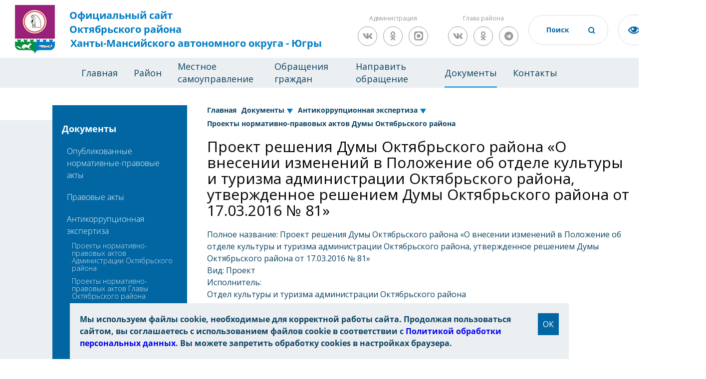

--- FILE ---
content_type: text/html; charset=UTF-8
request_url: https://oktregion.ru/dokumenty/antikorruptsionnaya-ekspertiza/proekty-normativno-pravovykh-aktov-dumy-oktyabrskogo-rayona/82851/
body_size: 12718
content:
<!DOCTYPE html>
<html xmlns="http://www.w3.org/1999/xhtml" xml:lang="ru" lang="ru">
<head>
<meta charset="UTF-8">
<meta name="viewport" content="width=device-width, initial-scale=1">
<link rel="shortcut icon" type="image/x-icon" href="/local/templates/okt/img/favicon.ico" />
	<link rel="stylesheet" href="/local/templates/okt/css/owl.carousel.min.css">
	<link rel="stylesheet" href="/local/templates/okt/css/owl.theme.default.min.css">
	<link rel="stylesheet" href="/local/templates/okt/css/base.css?ver=1">
	<link rel="stylesheet" href="/local/templates/okt/css/fonts.css">
	<link rel="stylesheet" href="/local/templates/okt/css/animate.css">
	<link rel="stylesheet" href="/local/templates/okt/css/style.css?v=8">
	<link rel="stylesheet" href="/local/templates/okt/css/resize.css">
	<link rel="stylesheet" href="/local/templates/okt/css/blind.css">
	<link rel="stylesheet" href="/local/templates/okt/css/panel.css">
	<link rel="stylesheet" href="/local/templates/okt/css/tender-eye.css">
  <link rel="stylesheet" href="https://use.fontawesome.com/releases/v5.4.1/css/all.css" integrity="sha384-5sAR7xN1Nv6T6+dT2mhtzEpVJvfS3NScPQTrOxhwjIuvcA67KV2R5Jz6kr4abQsz" crossorigin="anonymous">
  <link rel="stylesheet" href="/local/templates/okt/css/magnific-popup.css">
    <link href="https://fonts.googleapis.com/css?family=Open+Sans:300,400,700" rel="stylesheet">
						<link rel="stylesheet" type="text/css" href="/local/templates/okt/custom.css" />
    <meta http-equiv="Content-Type" content="text/html; charset=UTF-8" />
<meta name="robots" content="index, follow" />
<meta name="keywords" content="новости, работа, блоги, форумы, фотогалерея." />
<meta name="description" content="Новости города. Работа в городе. Блоги. Форумы. Фотогалерея." />
<script data-skip-moving="true">(function(w, d, n) {var cl = "bx-core";var ht = d.documentElement;var htc = ht ? ht.className : undefined;if (htc === undefined || htc.indexOf(cl) !== -1){return;}var ua = n.userAgent;if (/(iPad;)|(iPhone;)/i.test(ua)){cl += " bx-ios";}else if (/Windows/i.test(ua)){cl += ' bx-win';}else if (/Macintosh/i.test(ua)){cl += " bx-mac";}else if (/Linux/i.test(ua) && !/Android/i.test(ua)){cl += " bx-linux";}else if (/Android/i.test(ua)){cl += " bx-android";}cl += (/(ipad|iphone|android|mobile|touch)/i.test(ua) ? " bx-touch" : " bx-no-touch");cl += w.devicePixelRatio && w.devicePixelRatio >= 2? " bx-retina": " bx-no-retina";if (/AppleWebKit/.test(ua)){cl += " bx-chrome";}else if (/Opera/.test(ua)){cl += " bx-opera";}else if (/Firefox/.test(ua)){cl += " bx-firefox";}ht.className = htc ? htc + " " + cl : cl;})(window, document, navigator);</script>


<link href="/bitrix/cache/css/s1/okt/template_448a4160ee76727b3b3d534a8e98bd24/template_448a4160ee76727b3b3d534a8e98bd24_v1.css?176889132011246" type="text/css" rel="stylesheet" data-template-style="true"/>







<title>Проект решения Думы Октябрьского района «О внесении изменений в Положение об отделе культуры и туризма администрации Октябрьского района, утвержденное решением Думы Октябрьского района от 17.03.2016 № 81»</title>
<meta name="yandex-verification" content="4555bd558af476e4" />
<meta name="sputnik-verification" content="GbrDNqS3Mnl2eHfZ" />

        		
</head>
<body>
	<div id="panel"></div>
	<div class="page">
  <header class="header">
    <div class="header-wrap">
      <div class="header-block">
		  <a href="/" class="logo"><img src="/local/templates/okt/img/index/gerb.png?v=2" alt="герб" class="logo-img">
          <div class="logo-block">
<span>Официальный сайт</span>
<span>Октябрьского района</span>
<span>Ханты-Мансийского автономного округа - Югры</span>          </div>
        </a>
        <div class="slogan-block">
	                    
            
        </div>
	    <div class="header-social-wrapper">
		<div class="header-social-title">Администрация</div>
		<div class="header-social">
						<a href="https://vk.com/kodaonline" class="social-link social-vk" target="_blank"><i class="fab fa-vk"></i></a>
            		<a href="https://ok.ru/kodaonline" class="social-link social-odnoklassniki" target="_blank"><i class="fab fa-odnoklassniki"></i></a>
					<a href="https://max.ru/id8614002149_gos" class="social-link social-telegram" target="_blank">
						<svg version="1.1" xmlns="http://www.w3.org/2000/svg" xmlns:xlink="http://www.w3.org/1999/xlink" x="0px" y="0px" viewBox="0 0 1000 1000" enable-background="new 0 0 1000 1000" xml:space="preserve">
							<path class="hover-white" fill="#999999" d="M634.4000244,0h-1.8000488h-95.2999878H365.6000366C64.5,0,0,64.5999756,0,365.5999756v268.8000488    C0,935.5,64.6000366,1000,365.6000366,1000h171.6999512h95.2999878h1.8000488C935.5,1000,1000,935.3999634,1000,634.3999634    V365.5999756C1000,64.5,935.4000244,0,634.4000244,0z"/>
							<path class="hover-blue" fill-rule="evenodd" clip-rule="evenodd" fill="#FFFFFF" d="M508.2113037,878.3283691  c-75.0068665,0-109.8640442-10.9498291-170.4535217-54.7494507  c-38.3246765,49.2745361-159.6860962,87.7817383-164.9785461,21.8997803c0-49.4570312-10.9499207-91.2491455-23.3598175-136.8737793  c-14.7823486-56.2095337-31.572197-118.8065186-31.572197-209.5082092C117.8472214,282.4710693,295.600647,119.5,506.2038574,119.5  c210.7856445,0,375.9467163,171.0010071,375.9467163,381.6041565  C882.8580322,708.4505005,715.5558472,877.2223511,508.2113037,878.3283691z M511.3137817,306.7434082  c-102.5641174-5.29245-182.4984131,65.6994324-200.2007751,177.023468  c-14.599884,92.1616516,11.3149109,204.3982239,33.3972168,210.2381897  c10.5848999,2.5549316,37.2296753-18.9799194,53.8370361-35.5872192  c27.4610901,18.9708252,59.43927,30.364624,92.7091675,33.0322266  c106.2732849,5.1118774,197.0797424-75.7943115,204.2157288-181.9509583  c4.1541138-106.3812256-77.6702881-196.4854431-183.9584351-202.5732117L511.3137817,306.7434082z"/>
						</svg>
					</a>
		</div>
	    </div>
	    <div class="header-social-wrapper">
		<div class="header-social-title">Глава района</div>
		<div class="header-social">
			<a href="https://vk.com/sergei.zaplatin" class="social-link social-vk" target="_blank"><i class="fab fa-vk"></i></a>
            		<a href="https://ok.ru/sergei.zaplatin" class="social-link social-odnoklassniki" target="_blank"><i class="fab fa-odnoklassniki"></i></a>
            		<a href="https://t.me/sergeizaplatin" class="social-link social-telegram" target="_blank"><i class="fab fa-telegram"></i></a>
		</div>
	    </div>

        <div class="header-input">
			<form action="/search/">
                <input type="text" id="headerSearch" name="q" value="" placeholder="Поиск">
          		<button class="header-input__btn" name="s"></button>
			</form>
        </div>
        <a href="#" class="tender-eyed impaired"></a>
        <a href="https://admhmao.ru/" class="logo-ugra"><img src="/local/templates/okt/img/index/Coat_of_Arms_of_Yugra.png" alt="герб ХМАО-Югра" class="logo-ugra"></a>
      </div>
    </div>
    <nav class="header-nav">
<!--'start_frame_cache_LkGdQn'-->
<ul class="menu__block">
	<li class="menu__block-item"><a href="/" class="menu__block-link">Главная</a>
		
	
					<li class="menu__block-item"><a href="/about/" class="menu__block-link">Район</a>
				<ul class="submenu">
		
	
								
	
		
							<li  class="submenu__item "><a href="/about/ustav/"  class="submenu__item-link">Устав Октябрьского района</a></li>
			
		
	
											
	
		
							<li  class="submenu__item "><a href="/about/o-rayone/"  class="submenu__item-link">О районе</a></li>
			
		
	
														
	
		
							<li  class="submenu__item "><a href="/about/news/"  class="submenu__item-link">Новости</a></li>
			
		
	
								
	
		
							<li  class="submenu__item "><a href="/about/events/"  class="submenu__item-link">Анонсы</a></li>
			
		
	
								
	
		
							<li  class="submenu__item "><a href="/about/fotogalereya/"  class="submenu__item-link">Фотогалерея</a></li>
			
		
	
											
	
		
							<li  class="submenu__item "><a href="/about/dostoprimechatelnosti/"  class="submenu__item-link">Достопримечательности</a></li>
			
		
	
									
	
		
							<li  class="submenu__item "><a href="/about/pochetnye-grazhdane-rayona/"  class="submenu__item-link">Почетные граждане района</a></li>
			
		
	
										
	
		
							<li  class="submenu__item "><a href="/about/luchshie-lyudi-rayona/"  class="submenu__item-link">Лучшие люди района</a></li>
			
		
	
																															
	
		
							<li  class="submenu__item "><a href="/about/perechen-munitsipalnykh-uchrezhdeniy/"  class="submenu__item-link">Перечень муниципальных учреждений</a></li>
			
		
	
																	
	
		
							<li  class="submenu__item "><a href="/about/predpriyatiya-i-organizatsii-rayona/"  class="submenu__item-link">Предприятия и организации района</a></li>
			
		
	
																													
	
		
							<li  class="submenu__item "><a href="/about/politicheskie-partii/"  class="submenu__item-link">Политические партии</a></li>
			
		
	
									
	
		
							<li  class="submenu__item "><a href="/about/obshchestvennye-organizatsii-rayona/"  class="submenu__item-link">Общественные организации района</a></li>
			
		
	
																																																														
	
		
							<li  class="submenu__item "><a href="/about/nemunitsipalnym-postavshchikam-uslug-v-sotsialnoy-sfere-hmao/"  class="submenu__item-link">Немуниципальным поставщикам услуг в социальной сфере</a></li>
			
		
	
																														
	
		
							<li  class="submenu__item "><a href="/about/federalnye-sluzhby/"  class="submenu__item-link">Федеральные службы</a></li>
			
		
	
																																													
	
		
							<li  class="submenu__item "><a href="/about/voennyy-komissariat-g-nyagan-i-oktyabrskogo-rayona/"  class="submenu__item-link">Военный комиссариат г. Нягань и Октябрьского района</a></li>
			
		
	
											
	
		
							<li  class="submenu__item "><a href="/about/oktyabrskiy-tsentr-zanyatosti-naseleniya/"  class="submenu__item-link">Октябрьский центр занятости населения</a></li>
			
		
	
																																																		
	
		
							<li  class="submenu__item "><a href="https://okt.ikhmao.ru/"  class="submenu__item-link">Территориальная избирательная комиссия Октябрьского района</a></li>
			
		
	
																													
	
		
							<li  class="submenu__item "><a href="https://mfc.admhmao.ru/mfc_cat/detail/?mfcId=23238"  class="submenu__item-link">Многофункциональный центр Октябрьского района</a></li>
			
		
	
																						
	
		
							<li  class="submenu__item "><a href="/about/sredstva-massovoy-informatsii/"  class="submenu__item-link">Средства массовой информации</a></li>
			
		
	
								
	
		
							<li  class="submenu__item "><a href="/about/telefony-goryachikh-liniy/"  class="submenu__item-link">Телефоны &quot;горячих линий&quot;</a></li>
			
		
	
										</ul></li>	
	
					<li class="menu__block-item"><a href="/mestnoe-samoupravlenie/" class="menu__block-link">Местное самоуправление</a>
				<ul class="submenu">
		
	
								
	
		
							<li  class="submenu__item "><a href="/mestnoe-samoupravlenie/glava-oktyabrskogo-rayona/"  class="submenu__item-link">Глава Октябрьского района</a></li>
			
		
	
																																																																																				
	
		
							<li  class="submenu__item "><a href="/mestnoe-samoupravlenie/duma-oktyabrskogo-rayona/"  class="submenu__item-link">Дума Октябрьского района</a></li>
			
		
	
																																																																							
	
		
							<li  class="submenu__item "><a href="/mestnoe-samoupravlenie/kontrolno-schetnaya-palata/"  class="submenu__item-link">Контрольно-счетная палата</a></li>
			
		
	
																																			
	
		
							<li  class="submenu__item "><a href="/mestnoe-samoupravlenie/administratsiya-oktyabrskogo-rayona/"  class="submenu__item-link">Администрация Октябрьского района</a></li>
			
		
	
																																																																
	
		
							<li  class="submenu__item "><a href="/mestnoe-samoupravlenie/ms-munitsipalnye-obrazovaniya-rayona/"  class="submenu__item-link">Муниципальные образования района</a></li>
			
		
	
																																																																	
	
		
							<li  class="submenu__item "><a href="/mestnoe-samoupravlenie/sovet-glav-munitsipalnykh-obrazovaniy-oktyabrskogo-rayona/"  class="submenu__item-link">Совет глав муниципальных образований Октябрьского района</a></li>
			
		
	
											
	
		
							<li  class="submenu__item "><a href="/mestnoe-samoupravlenie/ofitsialnye-vystupleniya-rukovoditeley-omsu/"  class="submenu__item-link">Официальные выступления руководителей ОМСУ</a></li>
			
		
	
								
	
		
							<li  class="submenu__item "><a href="/mestnoe-samoupravlenie/munitsipalnaya-sluzhba/"  class="submenu__item-link">Муниципальная служба</a></li>
			
		
	
																												
	
		
							<li  class="submenu__item "><a href="/mestnoe-samoupravlenie/protivodeystvie-korruptsii/"  class="submenu__item-link">Противодействие коррупции</a></li>
			
		
	
																													
	
		
							<li  class="submenu__item "><a href="/mestnoe-samoupravlenie/munitsipalnyy-kontrol/"  class="submenu__item-link">Муниципальный контроль</a></li>
			
		
	
																														
	
		
							<li  class="submenu__item "><a href="/mestnoe-samoupravlenie/kontraktnaya-sistema/"  class="submenu__item-link">Контрактная система</a></li>
			
		
	
																								
	
		
							<li  class="submenu__item "><a href="/mestnoe-samoupravlenie/yuridicheskaya-pomoshch-ms/"  class="submenu__item-link">Правовая информация</a></li>
			
		
	
																		
	
		
							<li  class="submenu__item "><a href="/mestnoe-samoupravlenie/antimonopolnyy-komplaens/"  class="submenu__item-link">Антимонопольный комплаенс</a></li>
			
		
	
									
	
		
							<li  class="submenu__item "><a href="/mestnoe-samoupravlenie/publichnye-obsuzhdeniya-doc/"  class="submenu__item-link">Общественные обсуждения</a></li>
			
		
	
										</ul></li>	
	
					<li class="menu__block-item"><a href="/obrashchenie-grazhdan/" class="menu__block-link">Обращения граждан</a>
				<ul class="submenu">
		
	
								
	
		
							<li  class="submenu__item "><a href="/obrashchenie-grazhdan/kontaktnaya-informatsiya/"  class="submenu__item-link">Контактная информация</a></li>
			
		
	
								
	
		
							<li  class="submenu__item "><a href="/obrashchenie-grazhdan/grafik-priema-grazhdan-po-lichnym-voprosam/"  class="submenu__item-link">График приема граждан по личным вопросам</a></li>
			
		
	
								
	
		
							<li  class="submenu__item "><a href="/obrashchenie-grazhdan/oformlenie-obrashcheniya/"  class="submenu__item-link">Оформление обращения</a></li>
			
		
	
								
	
		
							<li  class="submenu__item "><a href="/obrashchenie-grazhdan/formy-zayavleniy-predlozheniy-zhalob/"  class="submenu__item-link">Формы заявлений, предложений, жалоб</a></li>
			
		
	
								
	
		
							<li  class="submenu__item "><a href="/obrashchenie-grazhdan/poryadok-lichnogo-priema-grazhdan/"  class="submenu__item-link">Порядок личного приема граждан</a></li>
			
		
	
								
	
		
							<li  class="submenu__item "><a href="/obrashchenie-grazhdan/poryadok-rassmotreniya-obrashcheniy-grazhdan-ms/"  class="submenu__item-link">Порядок рассмотрения обращений граждан</a></li>
			
		
	
								
	
		
							<li  class="submenu__item "><a href="/obrashchenie-grazhdan/poryadok-rassmotreniya-zaprosov-informatsii-o-deyatelnosti-organa/"  class="submenu__item-link">Порядок рассмотрения запросов информации о деятельности органа</a></li>
			
		
	
								
	
		
							<li  class="submenu__item "><a href="/obrashchenie-grazhdan/zakonodatelstvo/"  class="submenu__item-link">Законодательство</a></li>
			
		
	
								
	
		
							<li  class="submenu__item "><a href="/obrashchenie-grazhdan/statisticheskiy-i-analiticheskiy-analiz-postupivshikh-obrashcheniy/"  class="submenu__item-link">Статистический и аналитический анализ поступивших обращений</a></li>
			
		
	
								
	
		
							<li  class="submenu__item "><a href="/obrashchenie-grazhdan/informatsionnyy-obzor-obrashcheniy-grazhdan/"  class="submenu__item-link">Информационный обзор обращений граждан</a></li>
			
		
	
								
	
		
							<li  class="submenu__item "><a href="/obrashchenie-grazhdan/elektronnaya-priemnaya/"  class="submenu__item-link">Направить обращение</a></li>
			
		
	
								
	
		
							<li  class="submenu__item "><a href="/obrashchenie-grazhdan/otvety-na-naibolee-chasto-zadavaemye-voprosy/"  class="submenu__item-link">Ответы на наиболее часто задаваемые вопросы</a></li>
			
		
	
								
	
		
							<li  class="submenu__item "><a href="/obrashchenie-grazhdan/obshcherossiyskiy-den-priema-grazhdan/"  class="submenu__item-link">Общероссийский день приема граждан</a></li>
			
		
	
											</ul></li>	
	
		
							<li class="menu__block-item"><a href="https://pos.gosuslugi.ru/landing/" class="menu__block-link ">Направить обращение</a></li>
			
		
	
								
	
					<li class="menu__block-item"><a href="/dokumenty/" class="menu__block-link menu__block-link-active">Документы</a>
				<ul class="submenu">
		
	
								
	
		
							<li  class="submenu__item "><a href="/dokumenty/opublikovannye-normativnye-pravovye-akty/"  class="submenu__item-link">Опубликованные нормативные-правовые акты</a></li>
			
		
	
																		
	
		
							<li  class="submenu__item "><a href="/dokumenty/pravovye-akty/"  class="submenu__item-link">Правовые акты</a></li>
			
		
	
											
	
		
							<li  class="submenu__item submenu__item-active"><a href="/dokumenty/antikorruptsionnaya-ekspertiza/"  class="submenu__item-link">Антикоррупционная экспертиза</a></li>
			
		
	
														</ul></li>	
	
					<li class="menu__block-item"><a href="/kontakty/" class="menu__block-link">Контакты</a>
				<ul class="submenu">
		
	
								
	
		
							<li  class="submenu__item "><a href="/kontakty/telefonnyy-spravochnik-dumy-oktyabrskogo-rayona/"  class="submenu__item-link">Телефонный справочник Думы Октябрьского района</a></li>
			
		
	
								
	
		
							<li  class="submenu__item "><a href="/kontakty/telefonnyy-spravochnik-administratsii-oktyabrskogo-rayona/"  class="submenu__item-link">Телефонный справочник администрации Октябрьского района</a></li>
			
		
	
								
	
		
							<li  class="submenu__item "><a href="/kontakty/telefonnyy-spravochnik-ksp-oktyabrskogo-rayona/"  class="submenu__item-link">Телефонный справочник КСП Октябрьского района</a></li>
			
		
	
								
	
		
							<li  class="submenu__item "><a href="/kontakty/kontaktnye-telefonnye-nomera-operativnykh-sluzhb/"  class="submenu__item-link">Контактные телефонные номера оперативных служб</a></li>
			
		
	
							</ul></li></ul></li>					</ul>
<!--'end_frame_cache_LkGdQn'-->    </nav>
  </header>
  <main class="content">
	  		  		  <section class="news-list doc-list ">
      <div class="wrap">
        <div class="news-list__navbar">

          <nav class="navbar news-list__navbar-bottom">
 <nav class="navbar-top">
<a class="navbar-top__head" data-s="1" href="/dokumenty/">Документы</a>
            <div>
<!--'start_frame_cache_XEVOpk'-->
<ul class="navbar-top__menu">

			
		
							<li class="navbar-top__menu-item navbar-top__menu-item2"><a href="/dokumenty/opublikovannye-normativnye-pravovye-akty/" class="navbar-top__menu-link ">Опубликованные нормативные-правовые акты</a>
</li>

			
		
	
										<ul class="navbar-top__menu-ul3">
				
		
							<li class="navbar-top__menu-item navbar-top__menu-item3"><a href="/dokumenty/opublikovannye-normativnye-pravovye-akty/oktyabrskiy-rayon/" class="navbar-top__menu-link ">Октябрьский район</a>
</li>

			
		
	
													
		
							<li class="navbar-top__menu-item navbar-top__menu-item3"><a href="/dokumenty/opublikovannye-normativnye-pravovye-akty/gorodskie-i-selskie-poseleniya-v-sostave-oktyabrskogo-rayona/" class="navbar-top__menu-link ">Городские и сельские поселения в составе Октябрьского района</a>
</li>

			
		
	
												
		
							<li class="navbar-top__menu-item navbar-top__menu-item3"><a href="/dokumenty/opublikovannye-normativnye-pravovye-akty/prochie-dokumenty/" class="navbar-top__menu-link ">Прочие документы</a>
</li>

			
		
	
										</ul></li>		
		
							<li class="navbar-top__menu-item navbar-top__menu-item2"><a href="/dokumenty/pravovye-akty/" class="navbar-top__menu-link ">Правовые акты</a>
</li>

			
		
	
										<ul class="navbar-top__menu-ul3">
				
		
							<li class="navbar-top__menu-item navbar-top__menu-item3"><a href="/dokumenty/pravovye-akty/dokumenty-dumy-oktyabrskogo-rayona2/" class="navbar-top__menu-link ">Документы Думы Октябрьского района</a>
</li>

			
		
	
									
		
							<li class="navbar-top__menu-item navbar-top__menu-item3"><a href="/dokumenty/pravovye-akty/dokumenty-glavy-oktyabrskogo-rayona2/" class="navbar-top__menu-link ">Документы Главы Октябрьского района</a>
</li>

			
		
	
									
		
							<li class="navbar-top__menu-item navbar-top__menu-item3"><a href="/dokumenty/pravovye-akty/dokumenty-administratsii-oktyabrskogo-rayona2/" class="navbar-top__menu-link ">Документы администрации Октябрьского района</a>
</li>

			
		
	
										</ul></li>		
		
							<li class="navbar-top__menu-item navbar-top__menu-item2"><a href="/dokumenty/antikorruptsionnaya-ekspertiza/" class="navbar-top__menu-link ">Антикоррупционная экспертиза</a>
</li>

			
		
	
										<ul class="navbar-top__menu-ul3">
				
		
							<li class="navbar-top__menu-item navbar-top__menu-item3"><a href="/dokumenty/antikorruptsionnaya-ekspertiza/proekty-normativno-pravovykh-aktov-administratsii-oktyabrskogo-rayona/" class="navbar-top__menu-link ">Проекты нормативно-правовых актов Администрации Октябрьского района</a>
</li>

			
		
	
									
		
							<li class="navbar-top__menu-item navbar-top__menu-item3"><a href="/dokumenty/antikorruptsionnaya-ekspertiza/proekty-normativno-pravovykh-aktov-glavy-oktyabrskogo-rayona/" class="navbar-top__menu-link ">Проекты нормативно-правовых актов Главы Октябрьского района</a>
</li>

			
		
	
									
		
							<li class="navbar-top__menu-item navbar-top__menu-item3"><a href="/dokumenty/antikorruptsionnaya-ekspertiza/proekty-normativno-pravovykh-aktov-dumy-oktyabrskogo-rayona/" class="navbar-top__menu-link navbar-top__menu-link-active">Проекты нормативно-правовых актов Думы Октябрьского района</a>
</li>

			
		
	
									
		
							<li class="navbar-top__menu-item navbar-top__menu-item3"><a href="/dokumenty/antikorruptsionnaya-ekspertiza/proekty-normativno-pravovykh-aktov-kontrolno-schetnoy-palaty/" class="navbar-top__menu-link ">Проекты нормативно-правовых актов Контрольно-счетной палаты</a>
</li>

			
		
	
						
	</ul></li></ul></li>
</ul>
<!--'end_frame_cache_XEVOpk'-->            </div>
          </nav>
            <div>
              <!--'start_frame_cache_g8taYv'-->
<ul class="navbar-block">


	
	
		
							<li class="navbar-item"><a href="/about/o-rayone/novosti-khmao/" class="navbar-link ">НОВОСТИ ХМАО-ЮГРЫ</a></li>
			
		
	
	

	
	
		
							<li class="navbar-item"><a href="/ekonomika-i-finansy/" class="navbar-link ">Экономика и финансы</a></li>
			
		
	
	

	
	
		
							<li class="navbar-item"><a href="/sotsialno-kulturnaya-sfera/" class="navbar-link ">Социально-культурная сфера</a></li>
			
		
	
	

	
	
		
							<li class="navbar-item"><a href="/gosudarstvennye-i-munitsipalnye-uslugi/" class="navbar-link ">Государственные и муниципальные услуги</a></li>
			
		
	
	

	
	
		
							<li class="navbar-item"><a href="/gradostroitelstvo/" class="navbar-link ">Градостроительство</a></li>
			
		
	
	

	
	
		
							<li class="navbar-item"><a href="/ekonomika-i-finansy/zhilishchnaya-politika/" class="navbar-link ">Жильё</a></li>
			
		
	
	

	
	
		
							<li class="navbar-item"><a href="/transport-i-svyaz/" class="navbar-link ">Транспорт и связь</a></li>
			
		
	
	

	
	
		
							<li class="navbar-item"><a href="/edds-oktyabrskogo-rayona/" class="navbar-link ">ЕДДС Октябрьского района</a></li>
			
		
	
	

	
	
		
							<li class="navbar-item"><a href="/grazhdanskaya-zashchita-naseleniya/" class="navbar-link ">Гражданская защита населения</a></li>
			
		
	
	

	
	
		
							<li class="navbar-item"><a href="http://oktregion.ru/about/nemunitsipalnym-postavshchikam-uslug-v-sotsialnoy-sfere-hmao/" class="navbar-link ">Немуниципальным поставщикам услуг</a></li>
			
		
	
	

	
	
		
							<li class="navbar-item"><a href="/otkrytye-dannye/" class="navbar-link ">Открытые данные</a></li>
			
		
	
	


</ul>
<!--'end_frame_cache_g8taYv'-->            </div>
          </nav>
        </div>
		  <div class="news-list__content m-block ">
<div class="breadcrumbs" itemprop="http://schema.org/breadcrumb" itemscope itemtype="http://schema.org/BreadcrumbList"><ul class="breadcrumbs-block">
<li class="breadcrumbs-item " id="bx_breadcrumb_0" itemprop="itemListElement" itemscope itemtype="http://schema.org/ListItem">
				
				<a href="/" class="breadcrumbs-link" title="Главная" itemprop="url">
					<span itemprop="name">Главная</span>
				</a>
				<meta itemprop="position" content="1" /></li>
<li class="breadcrumbs-item breadcrumbs-item-active" id="bx_breadcrumb_1" itemprop="itemListElement" itemscope itemtype="http://schema.org/ListItem">
				
				<a href="/dokumenty/" class="breadcrumbs-link" title="Документы" itemprop="url">
					<span itemprop="name">Документы</span>
				</a>
				<meta itemprop="position" content="2" /><span class="breadcrumbs-item-span"></span>
<ul class="breadcrumbs-item__menu"><a href="/dokumenty/opublikovannye-normativnye-pravovye-akty/" class="breadcrumbs-item__link">Опубликованные нормативные-правовые акты</a><a href="/dokumenty/pravovye-akty/" class="breadcrumbs-item__link">Правовые акты</a><a href="/dokumenty/antikorruptsionnaya-ekspertiza/" class="breadcrumbs-item__link">Антикоррупционная экспертиза</a></ul></li>
<li class="breadcrumbs-item breadcrumbs-item-active" id="bx_breadcrumb_2" itemprop="itemListElement" itemscope itemtype="http://schema.org/ListItem">
				
				<a href="/dokumenty/antikorruptsionnaya-ekspertiza/" class="breadcrumbs-link" title="Антикоррупционная экспертиза" itemprop="url">
					<span itemprop="name">Антикоррупционная экспертиза</span>
				</a>
				<meta itemprop="position" content="3" /><span class="breadcrumbs-item-span"></span>
<ul class="breadcrumbs-item__menu"><a href="/dokumenty/antikorruptsionnaya-ekspertiza/proekty-normativno-pravovykh-aktov-administratsii-oktyabrskogo-rayona/" class="breadcrumbs-item__link">Проекты нормативно-правовых актов Администрации Октябрьского района</a><a href="/dokumenty/antikorruptsionnaya-ekspertiza/proekty-normativno-pravovykh-aktov-glavy-oktyabrskogo-rayona/" class="breadcrumbs-item__link">Проекты нормативно-правовых актов Главы Октябрьского района</a><a href="/dokumenty/antikorruptsionnaya-ekspertiza/proekty-normativno-pravovykh-aktov-dumy-oktyabrskogo-rayona/" class="breadcrumbs-item__link">Проекты нормативно-правовых актов Думы Октябрьского района</a><a href="/dokumenty/antikorruptsionnaya-ekspertiza/proekty-normativno-pravovykh-aktov-kontrolno-schetnoy-palaty/" class="breadcrumbs-item__link">Проекты нормативно-правовых актов Контрольно-счетной палаты</a></ul></li>
<li class="breadcrumbs-item " id="bx_breadcrumb_3" itemprop="itemListElement" itemscope itemtype="http://schema.org/ListItem">
				
				<a href="/dokumenty/antikorruptsionnaya-ekspertiza/proekty-normativno-pravovykh-aktov-dumy-oktyabrskogo-rayona/" class="breadcrumbs-link" title="Проекты нормативно-правовых актов Думы Октябрьского района" itemprop="url">
					<span itemprop="name">Проекты нормативно-правовых актов Думы Октябрьского района</span>
				</a>
				<meta itemprop="position" content="4" /></li></ul><div style="clear:both"></div></div>			          <h1>Проект решения Думы Октябрьского района «О внесении изменений в Положение об отделе культуры и туризма администрации Октябрьского района, утвержденное решением Думы Октябрьского района от 17.03.2016 № 81»</h1>

					<div class="docs-list">
	    	        <p>
		Полное название:
					Проект решения Думы Октябрьского района «О внесении изменений в Положение об отделе культуры и туризма администрации Октябрьского района, утвержденное решением Думы Октябрьского района от 17.03.2016 № 81»		    </p>
    	    	    	        <p>
		Вид:
					Проект		    </p>
    	    	    	    	    	    	    	    	    	    	    	    	    	    	    	    	    
	    	    	    	    	    	        <p>
		            		    </p>
    	        <p>
		            		    </p>
    	    	    	    	        <p>
		            		    </p>
    	        <p>
		            		    </p>
    	        <p>
		            		    </p>
    	        <p>
		            		    </p>
    	        <p>
		            		    </p>
    	        <p>
		            		    </p>
    	        <p>
		            		    </p>
    	        <p>
		                            Исполнитель:
                <br />
                Отдел культуры и туризма администрации Октябрьского района<br>Тел.(34678)2-81-41<br> E-mail: KunitsinaEA@oktregion.ru            		    </p>
    	        <p>
		                            Начало срока проведения антикоррупционной экспертизы:
                22.02.2017            		    </p>
    	        <p>
		                            Окончание срока проведения антикоррупционной экспертизы:
                01.03.2017            		    </p>
    	    

        <p>
        Файл:
        <br />
		<a href="/upload/iblock/524/Vnesenie_izmenenii_v_RD_81_2016.docx" target="_blank">Проект решения Думы Октябрьского района «О внесении изменений в Положение об отделе культуры и туризма администрации Октябрьского района, утвержденное решением Думы Октябрьского района от 17.03.2016 № 81»</a>
        (.docx, 61 кб)
    </p>
        
        
                     

</div>
    <br /><br />
    <a href="/dokumenty/antikorruptsionnaya-ekspertiza/proekty-normativno-pravovykh-aktov-dumy-oktyabrskogo-rayona/" class="news-one-all"><img src="/local/templates/okt/img/news-one/left.png" alt="">К списку документов</a>

        </section>
</div>
		<section class="departments">
      <div class="departments-slider owl-carousel">
		<div class="departments-item" id="bx_3218110189_134525">
								<a target="_blank" href="https://russia.ru/">
					<img src="/upload/iblock/aa9/y4xqfq4y2mrdl3wmhk2wlme3viv436qo/%D0%9D%D0%93%20%D0%A0%D0%BE%D1%81%D1%81%D0%B8%D1%8F_2025-%D0%B1%D0%B0%D0%BD%D0%BD%D0%B5%D1%80%D1%8B_3880%D0%A52770.png" alt="Новогодняя Россиия" class="departments-img">
</a>
			</div>
		<div class="departments-item" id="bx_3218110189_132570">
								<a target="_blank" href="https://max.ru/">
					<img src="/upload/iblock/4be/an0uk52u2bszpcvempuwjx6yxvnnxx32/1920x1080-2.png" alt="мессенджер МАКС скачать" class="departments-img">
</a>
			</div>
		<div class="departments-item" id="bx_3218110189_128278">
								<a target="_blank" href="https://asbnhmao.ru/ ">
					<img src="/upload/iblock/168/3tb3nvgdq4ujhhj7z19gu84bxmrafteh/%D0%93%D0%BE%D1%80%D1%8F%D1%87%D0%B0%D1%8F%20%D0%BB%D0%B8%D0%BD%D0%B8%D1%8F%20%D0%BF%D0%BE%20%D0%9C%D0%A1%D0%9F.jpg" alt="федеральный номер горячей линии «Контакт-центр»" class="departments-img">
</a>
			</div>
		<div class="departments-item" id="bx_3218110189_114315">
								<a target="_blank" href="http://oktregion.ru/sotsialno-kulturnaya-sfera/obrazovanie/organizatsiya-otdykha-detey/">
					<img src="/upload/iblock/6d6/shbog0b38i3jyvi524zx2ik745jtx178/Otdykh_detey2.jpg" alt="Организация отдыха детей" class="departments-img">
</a>
			</div>
		<div class="departments-item" id="bx_3218110189_116609">
								<a target="_blank" href="https://ugraces.ru/novoie-mobilnoie-prilozhieniie-gis-zhkkh-dom-gosuslughi/">
					<img src="/upload/iblock/ca3/8d6dp8ex0e2ksaq8labm61d24r2s74vd/----------------------.jpg" alt="ГИС ЖКХ «Дом. Госуслуги»" class="departments-img">
</a>
			</div>
		<div class="departments-item" id="bx_3218110189_114191">
								<a target="_blank" href="http://oktregion.ru/ekonomika-i-finansy/promyshlennost-i-selskoe-khozyaystvo/beznadzornye-i-brodyachie-zhivotnye/?back_url_admin=%2Fbitrix%2Fadmin%2F%3Flang%3Dru">
					<img src="/upload/iblock/887/12.png" alt="Ответственное обращение с животными" class="departments-img">
</a>
			</div>
		<div class="departments-item" id="bx_3218110189_116208">
								<a target="_blank" href="https://hmao.tpprf.ru/ru/bussinesscentre/tsentr-mediatsii/">
					<img src="/upload/iblock/411/ele0u3pyex1cvb56cx8t5ysvzcptvh4f/Tsentr_mediatsii_po_TPP.jpg" alt="Центр медиации при ТПП ХМАО-Югры" class="departments-img">
</a>
			</div>
		<div class="departments-item" id="bx_3218110189_116593">
								<a target="_blank" href="https://ugraces.ru/energy-saving-in-a-block-of-flats/">
					<img src="/upload/iblock/480/5k58b7sjv1rddv0iu0nbuct1loc52y63/Banner%20%28landscape%20orientation%29.png" alt="МЕРОПРИЯТИЯ ПО ЭНЕРГОСБЕРЕЖЕНИЮ И ПОВЫШЕНИЮ ЭНЕРГОЭФФЕКТИВНОСТИ МКД" class="departments-img">
</a>
			</div>
		<div class="departments-item" id="bx_3218110189_118819">
								<a target="_blank" href="https://prirodnadzor.admhmao.ru/formirovanie-ekologicheskoy-kultury/mezhdunarodnaya-ekologicheskaya-aktsiya-spasti-i-sokhranit/">
					<img src="/upload/iblock/441/0p9gjhgxzj0qyc86m1xfj3gb1lqnvzia/SpasticSokhranit.png" alt="Спасти и сохранить" class="departments-img">
</a>
			</div>
		<div class="departments-item" id="bx_3218110189_96">
								<a target="_blank" href="https://www.rostrud.ru/">
					<img src="/upload/iblock/c82/3.png" alt="РОСТРУД" class="departments-img">
</a>
			</div>
		<div class="departments-item" id="bx_3218110189_98">
								<a target="_blank" href="http://gosuslugi.ru">
					<img src="/upload/iblock/fa9/gosuslugi.jpg" alt="Госуслуги" class="departments-img">
</a>
			</div>
		<div class="departments-item" id="bx_3218110189_100">
								<a target="_blank" href="https://trudvsem.ru/">
					<img src="/upload/iblock/b21/2.png" alt="Работа в России" class="departments-img">
</a>
			</div>
		<div class="departments-item" id="bx_3218110189_98195">
								<a target="_blank" href="http://www.pfrf.ru/">
					<img src="/upload/iblock/2e2/pfrf.jpg" alt="ПФРФ" class="departments-img">
</a>
			</div>
		<div class="departments-item" id="bx_3218110189_100007">
								<a target="_blank" href="https://kapremontugra.ru/">
					<img src="/upload/iblock/1c6/o.jpg" alt="Югорский фонд капитального ремонта многоквартирных домов" class="departments-img">
</a>
			</div>
		<div class="departments-item" id="bx_3218110189_100941">
								<a target="_blank" href="https://zpp.rospotrebnadzor.ru/">
					<img src="/upload/iblock/baa/865f41a27fb7d54201d9c8455e7282f1.jpg" alt="Государственный информационный ресурс в сфере защиты прав потребителей" class="departments-img">
</a>
			</div>
		<div class="departments-item" id="bx_3218110189_100942">
								<a target="_blank" href="https://dom.gosuslugi.ru/#!/main">
					<img src="/upload/iblock/f75/382c0489c486884795660606910554f7.jpg" alt="Государственная информационная система жилищно-коммунального хозяйства" class="departments-img">
</a>
			</div>
		<div class="departments-item" id="bx_3218110189_100943">
								<a target="_blank" href="http://oktvesti.ru/">
					<img src="/upload/iblock/a9e/ONCikPrvYYM.jpg" alt="Октябрьские вести" class="departments-img">
</a>
			</div>
		<div class="departments-item" id="bx_3218110189_100944">
								<a target="_blank" href="http://zakupki.gov.ru/epz/main/public/home.html">
					<img src="/upload/iblock/ff4/eis.jpg" alt="Единая информационная система в сфере закупок" class="departments-img">
</a>
			</div>
		<div class="departments-item" id="bx_3218110189_100989">
								<a target="_blank" href="https://ugra-news.ru/medias/3927655/">
					<img src="/upload/iblock/88a/gaazeta_1.jpg" alt="Вести Октябрьского района" class="departments-img">
</a>
			</div>
		<div class="departments-item" id="bx_3218110189_101191">
								<a target="_blank" href="https://86.rosgvard.ru">
					<img src="/upload/iblock/29d/3.jpg" alt="Росгвардия" class="departments-img">
</a>
			</div>
</div>
    </section>
  </main>
  <div class="blind-version-block" style="display: none"><div class="blind-version-fixed"><div class="blind-version-inner">

    <div class="color-block">
      <span class="name">Цвет:</span>
      <span class="ico wb sel" data-size="whiteblack" ><i></i></span>
      <span class="ico bw" data-size="blackwhite" ><i></i></span>
      <span class="ico blue" data-size="blue" ><i></i></span>
    </div>

    <div class="size-block">
      <span class="name">Размер шрифта:</span>
      <span class="ico size1 sel" data-size="s14"><i></i><b>a</b></span>
      <span class="ico size2" data-size="s16" ><i></i><b>a</b></span>
      <span class="ico size3" data-size="s18" ><i></i><b>a</b></span>
    </div>

    <div class="interval-block">
      <span class="name">Интервал:</span>
      <span class="ico size1 sel" data-size="w1" ><i></i></span>
      <span class="ico size2" data-size="w2" ><i></i></span>
      <span class="ico size3" data-size="w3" ><i></i></span>
    </div>

    <div class="img-block">
      <span class="name">Изображения:</span>
      <span class="toggle"><b class="img-on">Выкл</b><b class="img-off" style="display: none">Вкл</b></span>
    </div>

    <div class="font-block">
      <span class="name">Выбор шрифта:</span>
      <span class="ico sel" data-size="arial">Arial<i></i></span>
      <span class="ico" data-size="times">Times New Roman<i></i></span>
    </div>

    <div class="reset">Обычная версия</div>

  </div></div></div>
  <footer class="footer">
    <div class="wrap-1">
      <div class="footer-left">
<!--'start_frame_cache_rIpOz9'-->
<ul class="footer-nav">

			<li class="footer-nav__item"><a href="/about/" class="footer-nav__item-link">О районе</a></li>
		
			<li class="footer-nav__item"><a href="/mestnoe-samoupravlenie/" class="footer-nav__item-link">Местое самоуправление</a></li>
		
			<li class="footer-nav__item"><a href="/obrashchenie-grazhdan/" class="footer-nav__item-link">Обращения граждан</a></li>
		
			<li class="footer-nav__item"><a href="/dokumenty/" class="footer-nav__item-link selected">Документы</a></li>
		
			<li class="footer-nav__item"><a href="/kontakty/" class="footer-nav__item-link">Контакты</a></li>
		

</ul>
<!--'end_frame_cache_rIpOz9'-->      </div>
      <div class="footer-center">
<!--'start_frame_cache_NMQc3w'-->
<ul class="footer-nav">

			<li class="footer-nav__item"><a href="/ekonomika-i-finansy/" class="footer-nav__item-link">Экономика и финансы</a></li>
		
			<li class="footer-nav__item"><a href="/sotsialno-kulturnaya-sfera/" class="footer-nav__item-link">Социально-культурная сфера</a></li>
		
			<li class="footer-nav__item"><a href="/proektnoe-upravlenie/" class="footer-nav__item-link">Проектное управление</a></li>
		
			<li class="footer-nav__item"><a href="/gosudarstvennye-i-munitsipalnye-uslugi/" class="footer-nav__item-link">Государственные и муниципальные услуги</a></li>
		
			<li class="footer-nav__item"><a href="/transport-i-svyaz/" class="footer-nav__item-link">Транспорт и связь</a></li>
		
			<li class="footer-nav__item"><a href="/edds-oktyabrskogo-rayona/" class="footer-nav__item-link">ЕДДС Октябрьского района</a></li>
		
			<li class="footer-nav__item"><a href="/grazhdanskaya-zashchita-naseleniya/" class="footer-nav__item-link">Гражданская защита населения</a></li>
		
			<li class="footer-nav__item"><a href="/otkrytye-dannye/" class="footer-nav__item-link">Открытые данные</a></li>
		

</ul>
<!--'end_frame_cache_NMQc3w'-->      </div>
      <div class="footer-right">
        <div class="footer-text">
<h4>Дума октябрьского района</h4>
          <p>628100, ХМАО-Югра, пгт.Октябрьское,<br />ул. Калинина, д.39</p>
          <a href="tel:+73467828020">(34678) 28-020</a>
          <a href="mailto:duma@oktregion.ru">duma@oktregion.ru</a>        </div>
        <div class="footer-text">
          <div class="footer-text">
<h4>Администрация октябрьского района</h4>
            <p>628100, ХМАО-Югра, пгт.Октябрьское,<br />ул. Калинина, д.39</p>
            <a href="tel:+73467828000">(34678) 28-000</a>
            <a href="mailto:adm@oktregion.ru">adm@oktregion.ru</a>          </div>
        </div>
        <a href="https://softmajor.ru/" class="developer">
          <img src="/local/templates/okt/img/index/soft.png" alt="софтмажер">
          <p>Разработка сайта «СофтМажор»</p>
        </a>
		<a href=" https://oktregion.ru/politika-obrabotki-personalnykh-dannykh.php" class="politik-link">Политика обработки персональных</a>
      </div>
    </div>
  </footer>
  <footer class="footer-map">
    <a href="#" class="footer-map__btn" id="button-up"><img src="/local/templates/okt/img/index/up.png" alt="up"></a>
<div class="footer-izadnie">
	<div>
 <b>Сетевое издание "Официальный сайт&nbsp;Октябрьского района"</b>
	</div>
 <b><br>
 </b>
</div>
 <i>Зарегистрировано Федеральной службой по надзору в сфере связи, информационных технологий и массовых коммуникаций (РОСКОМНАДЗОР) ЭЛ №ФС 77 - 83434 от 10.06.2022 г.</i>
<div class="footer-izadnie">
 <b><i> </i></b><i> </i>
</div>
 <b><i>Учредитель:</i></b><i> Администрация Октябрьского района (ОГРН 1028601500454) </i><br>
 <i> </i><b><i>Адрес редакции:</i></b><i> 628100, Ханты-Мансийский автономный округ - Югра, Октябрьский района, пгт. Октябрьское, ул. Калинина, влд. 39 </i><br>
 <i> </i><b><i>Главный редактор:</i></b><i>&nbsp;Аксёнова Наталья Юрьевна&nbsp;</i><a href="tel:8(34678)28012"><i>8(34678)28012</i></a><i> | </i><a href="mailto:pressa@oktregion.ru"><i>pressa@oktregion.ru</i></a><i> </i><br>
 <i> </i><b><i>12+</i></b><br>
 <br>
<p>
</p>	<a href="/map.php" class="footer-map__link" style="display: inline-block; vertical-align: middle; float: left;">Карта сайта</a>
	<span id="sputnik-informer" style="display: inline-block; margin-top: -6px; float: right; vertical-align: middle;"></span>
  </footer>
</div>
  
<!-- Yandex.Metrika counter -->
<noscript><div><img src="https://mc.yandex.ru/watch/52568290" style="position:absolute; left:-9999px;" alt="" /></div></noscript>
<!-- /Yandex.Metrika counter -->
<script data-skip-moving="true">
	(function (w, d, u) {
		var s = d.createElement('script');
		s.async = 1;
		s.src = u + '?' + (Date.now() / 60000 | 0);
		var h = d.getElementsByTagName('script')[0];
		h.parentNode.insertBefore(s, h);
	})(window, document, '//vi.admhmao.ru/assets/vi_widget/');
</script>
<div class="b-popup" id="popup1" style="display:none;">
    <div class="b-popup-content">
        <!--Заявитель обязуется в течение 10 календарных дней предоставить полный пакет документов в отдел развития предпринимательства администрации Октябрьского района по адресу: пгт. Октябрьское, ул. Калинина 39. каб. 121-->
Заявление отправлено.
    <a href="javascript:PopUpHide()" class="close_popup">x</a>
    </div>
</div>
<div class="b-popup" id="popup2" style="display:none;">
    <div class="b-popup-content">
    Направленное предложение будет рассмотрено на заседании Уставной комиссии Октябрьского района
    <a href="javascript:PopUpHide()" class="close_popup">x</a>
    </div>
</div>

<div class="cookie">
		<span>Мы используем файлы cookie, необходимые для корректной работы сайта. Продолжая пользоваться сайтом, вы соглашаетесь с использованием файлов cookie в соответствии с <a href="https://oktregion.ru/politika-obrabotki-personalnykh-dannykh.php" target="_blank">Политикой обработки персональных данных</a>. Вы можете запретить обработку сookies в настройках браузера.</span>
		<div class="button js--cookie-ok">ОК</div>
	</div>

<script src="/local/templates/okt/script/jQuery.js"></script>
<script src="/local/templates/okt/script/jquery-ui.min.js"></script>
<script src="/local/templates/okt/script/owl.carousel.min.js"></script>
<script src="/local/templates/okt/script/blind.js"></script>
<script src="/local/templates/okt/script/jquery.cookie.min.js"></script>
<script src="/local/templates/okt/script/jquery.magnific-popup.min.js"></script>
<script>if(!window.BX)window.BX={};if(!window.BX.message)window.BX.message=function(mess){if(typeof mess==='object'){for(let i in mess) {BX.message[i]=mess[i];} return true;}};</script>
<script>(window.BX||top.BX).message({"JS_CORE_LOADING":"Загрузка...","JS_CORE_NO_DATA":"- Нет данных -","JS_CORE_WINDOW_CLOSE":"Закрыть","JS_CORE_WINDOW_EXPAND":"Развернуть","JS_CORE_WINDOW_NARROW":"Свернуть в окно","JS_CORE_WINDOW_SAVE":"Сохранить","JS_CORE_WINDOW_CANCEL":"Отменить","JS_CORE_WINDOW_CONTINUE":"Продолжить","JS_CORE_H":"ч","JS_CORE_M":"м","JS_CORE_S":"с","JSADM_AI_HIDE_EXTRA":"Скрыть лишние","JSADM_AI_ALL_NOTIF":"Показать все","JSADM_AUTH_REQ":"Требуется авторизация!","JS_CORE_WINDOW_AUTH":"Войти","JS_CORE_IMAGE_FULL":"Полный размер"});</script><script src="/bitrix/js/main/core/core.min.js?1768891301242882"></script><script>BX.Runtime.registerExtension({"name":"main.core","namespace":"BX","loaded":true});</script>
<script>BX.setJSList(["\/bitrix\/js\/main\/core\/core_ajax.js","\/bitrix\/js\/main\/core\/core_promise.js","\/bitrix\/js\/main\/polyfill\/promise\/js\/promise.js","\/bitrix\/js\/main\/loadext\/loadext.js","\/bitrix\/js\/main\/loadext\/extension.js","\/bitrix\/js\/main\/polyfill\/promise\/js\/promise.js","\/bitrix\/js\/main\/polyfill\/find\/js\/find.js","\/bitrix\/js\/main\/polyfill\/includes\/js\/includes.js","\/bitrix\/js\/main\/polyfill\/matches\/js\/matches.js","\/bitrix\/js\/ui\/polyfill\/closest\/js\/closest.js","\/bitrix\/js\/main\/polyfill\/fill\/main.polyfill.fill.js","\/bitrix\/js\/main\/polyfill\/find\/js\/find.js","\/bitrix\/js\/main\/polyfill\/matches\/js\/matches.js","\/bitrix\/js\/main\/polyfill\/core\/dist\/polyfill.bundle.js","\/bitrix\/js\/main\/core\/core.js","\/bitrix\/js\/main\/polyfill\/intersectionobserver\/js\/intersectionobserver.js","\/bitrix\/js\/main\/lazyload\/dist\/lazyload.bundle.js","\/bitrix\/js\/main\/polyfill\/core\/dist\/polyfill.bundle.js","\/bitrix\/js\/main\/parambag\/dist\/parambag.bundle.js"]);
</script>
<script>BX.Runtime.registerExtension({"name":"ui.dexie","namespace":"BX.DexieExport","loaded":true});</script>
<script>BX.Runtime.registerExtension({"name":"fc","namespace":"window","loaded":true});</script>
<script>(window.BX||top.BX).message({"LANGUAGE_ID":"ru","FORMAT_DATE":"DD.MM.YYYY","FORMAT_DATETIME":"DD.MM.YYYY HH:MI:SS","COOKIE_PREFIX":"BITRIX_SM","SERVER_TZ_OFFSET":"18000","UTF_MODE":"Y","SITE_ID":"s1","SITE_DIR":"\/","USER_ID":"","SERVER_TIME":1769509633,"USER_TZ_OFFSET":0,"USER_TZ_AUTO":"Y","bitrix_sessid":"e6f3bb8f46e62f3b7d404d27dc8780fd"});</script><script src="/bitrix/js/ui/dexie/dist/dexie.bundle.min.js?1753336626102530"></script>
<script src="/bitrix/js/main/core/core_frame_cache.min.js?176889130110214"></script>
<script>BX.setJSList(["\/local\/templates\/okt\/script\/script.js","\/local\/templates\/okt\/components\/bitrix\/menu\/top_multilevel\/script.js","\/local\/templates\/okt\/components\/bitrix\/menu\/vertical_multilevel_left_top\/script.js","\/local\/templates\/okt\/components\/bitrix\/menu\/vertical_multilevel_left\/script.js"]);</script>
<script>BX.setCSSList(["\/local\/templates\/okt\/components\/bitrix\/menu\/top_multilevel\/style.css","\/local\/templates\/okt\/components\/bitrix\/menu\/vertical_multilevel_left_top\/style.css","\/local\/templates\/okt\/components\/bitrix\/menu\/vertical_multilevel_left\/style.css","\/local\/templates\/okt\/components\/bitrix\/breadcrumb\/.default\/style.css","\/local\/templates\/okt\/components\/bitrix\/news.list\/footer_banners\/style.css","\/local\/templates\/okt\/components\/bitrix\/menu\/bottom\/style.css"]);</script>


<script  src="/bitrix/cache/js/s1/okt/template_457f4011224773bc26dfcaeafff73112/template_457f4011224773bc26dfcaeafff73112_v1.js?176889132020184"></script>

<script src="https://www.google.com/recaptcha/api.js?onload=onloadCallback&render=explicit&hl=ru" async defer></script>
<script type="text/javascript">
        var onloadCallback = function() {
            var mysitekey = '6LdIzZQUAAAAANiNPssrKT_zYVRPtePjnPliB0kc';
            if (document.getElementById('recaptcha_default')) grecaptcha.render('recaptcha_default', { 'sitekey' : mysitekey });
        };
	</script>
<script type="text/javascript">
                    (function(d, t, p) {
                    var j = d.createElement(t); j.async = true; j.type = "text/javascript";
                    j.src = ("https:" == p ? "https:" : "http:") + "//stat.sputnik.ru/cnt.js";;
                    var s = d.getElementsByTagName(t)[0]; s.parentNode.insertBefore(j, s);
                    })(document, "script", document.location.protocol);
                    </script><script type="text/javascript" >
   (function(m,e,t,r,i,k,a){m[i]=m[i]||function(){(m[i].a=m[i].a||[]).push(arguments)};
   m[i].l=1*new Date();k=e.createElement(t),a=e.getElementsByTagName(t)[0],k.async=1,k.src=r,a.parentNode.insertBefore(k,a)})
   (window, document, "script", "https://mc.yandex.ru/metrika/tag.js", "ym");
   ym(52568290, "init", {
        id:52568290,
        clickmap:true,
        trackLinks:true,
        accurateTrackBounce:true,
        webvisor:true
   });
</script>
</body>
<!-- c0bb6ace730f7ce0 -->
</html>

--- FILE ---
content_type: text/css
request_url: https://oktregion.ru/local/templates/okt/css/resize.css
body_size: 803
content:
@media screen and (max-width: 1600px) {
  .header-wrap {
    width: 100%;
    padding: 0 30px; }
  .header-input input:focus {
    width: 27vw;
    max-width: 350px; }
  .header .menu__block {
    max-width: 955px;
    width: 100%; }

  .posters {
    height: 390px;
    max-width: 960px;
    width: 100%; }
    .posters-block {
      max-width: 690px;
      width: 100%;
      height: 390px; }
    .posters-slider .owl-stage-outer .active {
      margin-left: -150px; }
    .posters-slider .owl-dots {
      left: 208px; }
    .posters-back {
      width: 37.5rem;
      height: 15.625rem;
      bottom: -110px; }
    .posters-background {
      width: 37.5rem;
      height: 15.625rem;
      bottom: -110px; }
    .posters-block-text {
      position: absolute;
      bottom: -110px;
      left: 0;
      width: 37.5rem;
      height: 15.625rem; }
    .posters-text {
      margin-left: 200px;
      margin-top: 48px;
      width: 400px;
      -webkit-transition: .8s;
      -o-transition: .8s;
      transition: .8s; }
      .posters-text__item span {
        margin-bottom: 12px;
        font-family: Open Sans Light, sans-sarif;
        font-size: 0.875rem;
        font-weight: 300;
        line-height: 2.5rem;
        color: #ffffff; }
      .posters-text__item p {
        font-family: Open Sans Bold, sans-sarif;
        font-weight: 700;
        font-size: 1.5rem;
        line-height: 2.0rem;
        color: #ffffff; }

  .info {
    width: 100%;
    max-width: 1020px; }
	
	.info__navbar-padd {
		margin-top: 350px
	}
	
    .info__navbar-block {      
      margin-left: 29px;
      margin-right: 23px; }
    .info-block {
      margin-top: 350px; }
    .info__news {
      margin-left: 40px; width: auto }
      .info__news-item {
        margin-bottom: 30px; }
      .info__news-link img {
        -ms-interpolation-mode: nearest-neighbor;
        width: 180px;
        height: 120px;}
      .info__news-text {
        margin-left: 30px; }
        .info__news-text h3 {
          font-family: Open Sans, sans-sarif;
          font-weight: 500;
          margin-top: 7px;
          margin-bottom: 16px;
          font-size: 1.125rem;
          line-height: 1.563rem; }
      .info__news-all:before {
        width: 75%; }
    .info__citizen {
      margin-top: 55px;
      padding-left: 40px;
      padding-top: 57px;
      padding-right: 30px; }
      .info__citizen-item {
        max-width: 320px;
        width: calc(100% / 2 - 50px); }

  .docs-slider {
    max-width: 100%; }
  .docs .owl-nav {
    max-width: 955px;
    width: 100%;
    margin: 50px auto 40px; }
  .docs .owl-item {
    min-width: 300px; }

  .calendar-block {
    max-width: 960px; }
  .calendar-buttons {
    width: 100%;
    margin: 20px auto 37px;
    max-width: 894px; }
  .calendar-events__item {
    max-width: 960px;
    width: 100%; }

  .departments {
    width: 100%;
    max-width: 960px; }
    .departments .owl-item {
      min-width: 225px; }

  .footer-left {
    margin-right: 99px;
    margin-left: 0; }
  .footer-right {
    margin-right: 30px; }
  .footer-text:first-child:after {
    width: 100%;
    max-width: 400px; }
  .footer-map {
    width: 100%;
    max-width: 960px; }

  .footer-map__btn {
    left: 2%;
  }
  .wrap-1 {
    max-width: 960px; }

  .news-list__block-item img {
    width: 100%;
    max-width: 180px;
    height: 120px;
  }
  .gos-block {
    /* margin-left: -40px; */
  }
}


@media screen and (max-width: 1600px) {
  .search {
    width: 960px;
    margin: 20px auto;
  }

  .news-list__content {
    width: calc(100% - 420px);
  }


  .map__content {
    width: calc(100% - 420px);
  }

  .map .filter-block__label {
    font-size: 13px;
  }
}

@media screen and (max-width: 1480px) {

  .form-appeal {
    display: flex;
    flex-direction: column;
    width: 45%;
  }

  .form-appeal .form-text {
    position: absolute;
    top: 66.5%;
    left: -4%;
  }

  .form__full-name-wrap .form__block {
    float: none;
  }
    .slogan-block {
        margin-left: 12px;
    }
}

@media screen and (max-width: 1200px) {
	.slogan-block p {
		margin-top: 0px;
		font-size: 14px;
		line-height: 1.3;
	}
}

@media screen and (max-width: 980px) {
	.center-banners { display: block; margin: 25px 0 0 20px; }
	.center-banners-item { width: auto; margin-bottom: 20px }
	.header .menu__block-link {font-size: 1rem;}
	.header .menu__block-item {margin-right: 16px; width: min-content;}
}



--- FILE ---
content_type: text/css
request_url: https://oktregion.ru/local/templates/okt/css/tender-eye.css
body_size: 8
content:
.showimg .header {
  margin-top: 98px;
  transition: .3s; }
.showimg .posters-news-text {
  font-size: 7.5rem !important; }
.showimg .posters-text__item p {
  font-size: 2.125rem !important;
  line-height: 2.5rem !important; }
.showimg .docs div {
  text-overflow: clip; }
.showimg .footer-left {
  margin-left: 0; }
.showimg .footer-right {
  margin-right: 0; }

.noshow .header {
  margin-top: 98px;
  transition: .3s; }
.noshow .posters-news-text {
  font-size: 7.5rem !important; }
.noshow .posters-text__item p {
  font-size: 2.125rem !important;
  line-height: 2.5rem !important; }
.noshow .docs div {
  text-overflow: clip; }
.noshow .footer-left {
  margin-left: 0; }
.noshow .footer-right {
  margin-right: 0; }
.noshow .logo {
  display: flex; }
  .noshow .logo span:first-of-type {
    line-height: 99px; }
  .noshow .logo-block span {
    line-height: 1.563rem !important; }

.arial span, .arial a, .arial p, .arial b, .arial h1, .arial h2, .arial h3, .arial h4, .arial h5, .arial h6, .arial strong, .arial div {
  font-family: Arial, sans-serif !important; }

.times span, .times a, .times p, .times b, .times h1, .times h2, .times h3, .times h4, .times h5, .times h6, .times strong, .times div {
  font-family: Times New Roman, sans-serif !important; }

/*# sourceMappingURL=tender-eye.css.map */
